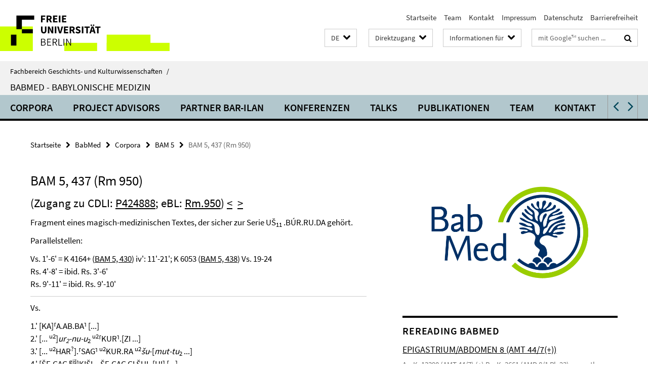

--- FILE ---
content_type: text/html; charset=utf-8
request_url: https://www.geschkult.fu-berlin.de/_inhaltselemente-rd/direktzugang/index.html?comp=direct_access&irq=1
body_size: 989
content:
<!-- BEGIN Fragment default/25092504/direct-access-panel/68336802/1509969658/?171856:86400 -->
<div class="row"><div class="col-m-6 col-l-3"><div class="services-quick-access-caption">Institute</div><a href="https://www.geschkult.fu-berlin.de/e/fmi/index.html" title="Friedrich-Meinecke-Institut (Geschichte)">Friedrich-Meinecke-Institut (Geschichte)</a><a href="https://www.geschkult.fu-berlin.de/e/khi/index.html" title="Kunsthistorisches Institut">Kunsthistorisches Institut</a><a href="https://www.geschkult.fu-berlin.de/e/aegyptologie/index.html" title="Ägyptologisches Seminar">Ägyptologisches Seminar</a><a href="https://www.geschkult.fu-berlin.de/e/altorient/index.html" title="Institut für Altorientalistik">Institut für Altorientalistik</a><a href="https://www.geschkult.fu-berlin.de/e/klassarch/index.html" title="Institut für Klassische Archäologie">Institut für Klassische Archäologie</a><a href="https://www.geschkult.fu-berlin.de/e/praehist/index.html" title="Institut für Prähistorische Archäologie">Institut für Prähistorische Archäologie</a><a href="https://www.geschkult.fu-berlin.de/e/vaa/index.html" title="Institut für Vorderasiatische Archäologie">Institut für Vorderasiatische Archäologie</a><a href="https://www.geschkult.fu-berlin.de/e/iranistik/index.html" title="Institut für Iranistik">Institut für Iranistik</a><a href="https://www.geschkult.fu-berlin.de/e/islamwiss/index.html" title="Institut für Islamwissenschaft">Institut für Islamwissenschaft</a><a href="https://www.geschkult.fu-berlin.de/e/oas/japanologie/index.html" title="Japanologie ">Japanologie </a><a href="https://www.geschkult.fu-berlin.de/e/oas/korea-studien/index.html" title="Koreastudien">Koreastudien</a><a href="https://www.geschkult.fu-berlin.de/e/semiarab/index.html" title="Seminar für Semitistik und Arabistik">Seminar für Semitistik und Arabistik</a><a href="https://www.geschkult.fu-berlin.de/e/oas/sinologie/index.html" title="Sinologie - Chinastudien">Sinologie - Chinastudien</a><a href="https://www.geschkult.fu-berlin.de/e/turkologie/index.html" title="Institut für Turkologie">Institut für Turkologie</a><a href="https://www.geschkult.fu-berlin.de/e/judaistik/index.html" title="Institut für Judaistik">Institut für Judaistik</a><a href="https://www.geschkult.fu-berlin.de/e/kaththeo/index.html" title="Seminar für Katholische Theologie">Seminar für Katholische Theologie</a><a href="https://www.geschkult.fu-berlin.de/e/relwiss/index.html" title="Institut für Religionswissenschaft">Institut für Religionswissenschaft</a></div><div class="col-m-6 col-l-3"><div class="services-quick-access-caption">Studium</div><a href="https://www.geschkult.fu-berlin.de/studium/pruefungsbuero/index.html" title="Prüfungsbüro ">Prüfungsbüro </a><a href="https://www.geschkult.fu-berlin.de/studium/studienbuero/index.html" title="Studienbüro ">Studienbüro </a><a href="https://www.geschkult.fu-berlin.de/studium/promotionsbuero/index.html" title="Promotionsbüro ">Promotionsbüro </a><a href="https://www.geschkult.fu-berlin.de/studium/general/studienangebot/index.html" title="Studienangebot">Studienangebot</a><a href="https://www.geschkult.fu-berlin.de/studium/downloadbereich/index.html" title="Downloadbereich">Downloadbereich</a></div><div class="clearfix visible-m"></div><div class="col-m-6 col-l-3"><div class="services-quick-access-caption">Bibliotheken</div><a href="http://www.fu-berlin.de/sites/campusbib/" title="Campusbibliothek">Campusbibliothek</a><a href="https://www.geschkult.fu-berlin.de/e/fmi/bibliothek/index.html" title="Friedrich-Meinecke-Institut">Friedrich-Meinecke-Institut</a><a href="https://www.geschkult.fu-berlin.de/e/khi/ressourcen/bibliotheken/index.html" title="Kunsthistorisches Institut">Kunsthistorisches Institut</a></div><div class="col-m-6 col-l-3"><div class="services-quick-access-caption">Support</div><a href="https://www.geschkult.fu-berlin.de/service/verwaltung/2023-Flyer-Holzlaube.pdf" title="Standortplan Holzlaube">Standortplan Holzlaube</a><a href="https://www.geschkult.fu-berlin.de/service/verwaltung/2023-Flyer-Koserstr.pdf" title="Standortplan Koserstr. 20">Standortplan Koserstr. 20</a><a href="http://www.geschkult.fu-berlin.de/service/itsupport/index.html" title="IT-Support">IT-Support</a><a href="http://www.geschkult.fu-berlin.de/service/verwaltung/index.html" title="Verwaltung">Verwaltung</a><a href="https://www.geschkult.fu-berlin.de/service/antraegeUndFormulare/index.html" title="Anträge &amp; Formulare">Anträge &amp; Formulare</a></div></div><!-- END Fragment default/25092504/direct-access-panel/68336802/1509969658/?171856:86400 -->


--- FILE ---
content_type: text/html; charset=utf-8
request_url: https://www.geschkult.fu-berlin.de/e/babmed/index.html?comp=navbar&irq=1&pm=0
body_size: 4096
content:
<!-- BEGIN Fragment default/25092504/navbar-wrapper/30452889/1760604229/?075534:1800 -->
<!-- BEGIN Fragment default/25092504/navbar/a65ca49d3fe2e3f2f77ec86a9975e53d053e14e1/?072534:86400 -->
<nav class="main-nav-container no-print nocontent" style="display: none;"><div class="container main-nav-container-inner"><div class="main-nav-scroll-buttons" style="display:none"><div id="main-nav-btn-scroll-left" role="button"><div class="fa fa-angle-left"></div></div><div id="main-nav-btn-scroll-right" role="button"><div class="fa fa-angle-right"></div></div></div><div class="main-nav-toggle"><span class="main-nav-toggle-text">Menü</span><span class="main-nav-toggle-icon"><span class="line"></span><span class="line"></span><span class="line"></span></span></div><ul class="main-nav level-1" id="fub-main-nav"><li class="main-nav-item level-1 has-children" data-index="0" data-menu-item-path="/e/babmed/Corpora" data-menu-shortened="0" id="main-nav-item-Corpora"><a class="main-nav-item-link level-1" href="/e/babmed/Corpora/index.html">Corpora</a><div class="icon-has-children"><div class="fa fa-angle-right"></div><div class="fa fa-angle-down"></div><div class="fa fa-angle-up"></div></div><div class="container main-nav-parent level-2" style="display:none"><a class="main-nav-item-link level-1" href="/e/babmed/Corpora/index.html"><span>Zur Übersichtsseite Corpora</span></a></div><ul class="main-nav level-2"><li class="main-nav-item level-2 " data-menu-item-path="/e/babmed/Corpora/AMT"><a class="main-nav-item-link level-2" href="/e/babmed/Corpora/AMT/index.html">AMT (Teil 1, Tf. 1-50)</a></li><li class="main-nav-item level-2 " data-menu-item-path="/e/babmed/Corpora/AMT-2"><a class="main-nav-item-link level-2" href="/e/babmed/Corpora/AMT-2/index.html">AMT (Teil 2, Tf. 51-107)</a></li><li class="main-nav-item level-2 " data-menu-item-path="/e/babmed/Corpora/BAM"><a class="main-nav-item-link level-2" href="/e/babmed/Corpora/BAM/index.html">BAM 1</a></li><li class="main-nav-item level-2 " data-menu-item-path="/e/babmed/Corpora/BAM-2"><a class="main-nav-item-link level-2" href="/e/babmed/Corpora/BAM-2/index.html">BAM 2</a></li><li class="main-nav-item level-2 " data-menu-item-path="/e/babmed/Corpora/BAM-3"><a class="main-nav-item-link level-2" href="/e/babmed/Corpora/BAM-3/index.html">BAM 3</a></li><li class="main-nav-item level-2 " data-menu-item-path="/e/babmed/Corpora/BAM-4"><a class="main-nav-item-link level-2" href="/e/babmed/Corpora/BAM-4/index.html">BAM 4</a></li><li class="main-nav-item level-2 " data-menu-item-path="/e/babmed/Corpora/BAM-5"><a class="main-nav-item-link level-2" href="/e/babmed/Corpora/BAM-5/index.html">BAM 5</a></li><li class="main-nav-item level-2 " data-menu-item-path="/e/babmed/Corpora/BAM-6"><a class="main-nav-item-link level-2" href="/e/babmed/Corpora/BAM-6/index.html">BAM 6</a></li><li class="main-nav-item level-2 " data-menu-item-path="/e/babmed/Corpora/Diverse"><a class="main-nav-item-link level-2" href="/e/babmed/Corpora/Diverse/index.html">Diverse</a></li><li class="main-nav-item level-2 " data-menu-item-path="/e/babmed/Corpora/Altbabylonisch"><a class="main-nav-item-link level-2" href="/e/babmed/Corpora/Altbabylonisch/index.html">Altbabylonische Medizin</a></li><li class="main-nav-item level-2 " data-menu-item-path="/e/babmed/Corpora/Mittelbabylonisch"><a class="main-nav-item-link level-2" href="/e/babmed/Corpora/Mittelbabylonisch/index.html">MA/MB Medizin</a></li><li class="main-nav-item level-2 " data-menu-item-path="/e/babmed/Corpora/1-Jahrtausend"><a class="main-nav-item-link level-2" href="/e/babmed/Corpora/1-Jahrtausend/index.html">Physiognomie</a></li><li class="main-nav-item level-2 has-children" data-menu-item-path="/e/babmed/Corpora/diagnostic_handbook"><a class="main-nav-item-link level-2" href="/e/babmed/Corpora/diagnostic_handbook/index.html">Diagnostisches Handbuch</a><div class="icon-has-children"><div class="fa fa-angle-right"></div><div class="fa fa-angle-down"></div><div class="fa fa-angle-up"></div></div><ul class="main-nav level-3"><li class="main-nav-item level-3 has-children" data-menu-item-path="/e/babmed/Corpora/diagnostic_handbook/Kapitel-1-_Wenn-der-Beschwoerer-zum-Haus-eines-Kranken-geht_"><a class="main-nav-item-link level-3" href="/e/babmed/Corpora/diagnostic_handbook/Kapitel-1-_Wenn-der-Beschwoerer-zum-Haus-eines-Kranken-geht_/index.html">Kapitel 1 &quot;Wenn der Beschwörer zum Haus eines Kranken geht&quot;</a><div class="icon-has-children"><div class="fa fa-angle-right"></div><div class="fa fa-angle-down"></div><div class="fa fa-angle-up"></div></div><ul class="main-nav level-4"><li class="main-nav-item level-4 " data-menu-item-path="/e/babmed/Corpora/diagnostic_handbook/Kapitel-1-_Wenn-der-Beschwoerer-zum-Haus-eines-Kranken-geht_/01-A-BM-38362"><a class="main-nav-item-link level-4" href="/e/babmed/Corpora/diagnostic_handbook/Kapitel-1-_Wenn-der-Beschwoerer-zum-Haus-eines-Kranken-geht_/01-A-BM-38362/index.html">1 A BM 38362</a></li><li class="main-nav-item level-4 " data-menu-item-path="/e/babmed/Corpora/diagnostic_handbook/Kapitel-1-_Wenn-der-Beschwoerer-zum-Haus-eines-Kranken-geht_/01-B-A_-3439"><a class="main-nav-item-link level-4" href="/e/babmed/Corpora/diagnostic_handbook/Kapitel-1-_Wenn-der-Beschwoerer-zum-Haus-eines-Kranken-geht_/01-B-A_-3439/index.html">1 B A. 3439</a></li><li class="main-nav-item level-4 " data-menu-item-path="/e/babmed/Corpora/diagnostic_handbook/Kapitel-1-_Wenn-der-Beschwoerer-zum-Haus-eines-Kranken-geht_/01-C-IM-77038"><a class="main-nav-item-link level-4" href="/e/babmed/Corpora/diagnostic_handbook/Kapitel-1-_Wenn-der-Beschwoerer-zum-Haus-eines-Kranken-geht_/01-C-IM-77038/index.html">1 C IM 77038</a></li><li class="main-nav-item level-4 " data-menu-item-path="/e/babmed/Corpora/diagnostic_handbook/Kapitel-1-_Wenn-der-Beschwoerer-zum-Haus-eines-Kranken-geht_/01-E-BM-54629_"><a class="main-nav-item-link level-4" href="/e/babmed/Corpora/diagnostic_handbook/Kapitel-1-_Wenn-der-Beschwoerer-zum-Haus-eines-Kranken-geht_/01-E-BM-54629_/index.html">1 E BM 54629+</a></li><li class="main-nav-item level-4 " data-menu-item-path="/e/babmed/Corpora/diagnostic_handbook/Kapitel-1-_Wenn-der-Beschwoerer-zum-Haus-eines-Kranken-geht_/01-F-BM-53683"><a class="main-nav-item-link level-4" href="/e/babmed/Corpora/diagnostic_handbook/Kapitel-1-_Wenn-der-Beschwoerer-zum-Haus-eines-Kranken-geht_/01-F-BM-53683/index.html">1 F BM 53683</a></li><li class="main-nav-item level-4 " data-menu-item-path="/e/babmed/Corpora/diagnostic_handbook/Kapitel-1-_Wenn-der-Beschwoerer-zum-Haus-eines-Kranken-geht_/01-G-VAT-14536"><a class="main-nav-item-link level-4" href="/e/babmed/Corpora/diagnostic_handbook/Kapitel-1-_Wenn-der-Beschwoerer-zum-Haus-eines-Kranken-geht_/01-G-VAT-14536/index.html">1 G VAT 14536</a></li><li class="main-nav-item level-4 " data-menu-item-path="/e/babmed/Corpora/diagnostic_handbook/Kapitel-1-_Wenn-der-Beschwoerer-zum-Haus-eines-Kranken-geht_/01-H-BM-50734"><a class="main-nav-item-link level-4" href="/e/babmed/Corpora/diagnostic_handbook/Kapitel-1-_Wenn-der-Beschwoerer-zum-Haus-eines-Kranken-geht_/01-H-BM-50734/index.html">1 H BM 50734</a></li><li class="main-nav-item level-4 " data-menu-item-path="/e/babmed/Corpora/diagnostic_handbook/Kapitel-1-_Wenn-der-Beschwoerer-zum-Haus-eines-Kranken-geht_/02-A-A_-3439"><a class="main-nav-item-link level-4" href="/e/babmed/Corpora/diagnostic_handbook/Kapitel-1-_Wenn-der-Beschwoerer-zum-Haus-eines-Kranken-geht_/02-A-A_-3439/index.html">2 A A. 3439</a></li><li class="main-nav-item level-4 " data-menu-item-path="/e/babmed/Corpora/diagnostic_handbook/Kapitel-1-_Wenn-der-Beschwoerer-zum-Haus-eines-Kranken-geht_/02-B-BM-76022"><a class="main-nav-item-link level-4" href="/e/babmed/Corpora/diagnostic_handbook/Kapitel-1-_Wenn-der-Beschwoerer-zum-Haus-eines-Kranken-geht_/02-B-BM-76022/index.html">2 B BM 76022</a></li><li class="main-nav-item level-4 " data-menu-item-path="/e/babmed/Corpora/diagnostic_handbook/Kapitel-1-_Wenn-der-Beschwoerer-zum-Haus-eines-Kranken-geht_/02-C-K_-12662_"><a class="main-nav-item-link level-4" href="/e/babmed/Corpora/diagnostic_handbook/Kapitel-1-_Wenn-der-Beschwoerer-zum-Haus-eines-Kranken-geht_/02-C-K_-12662_/index.html">2 C K. 12662+</a></li><li class="main-nav-item level-4 " data-menu-item-path="/e/babmed/Corpora/diagnostic_handbook/Kapitel-1-_Wenn-der-Beschwoerer-zum-Haus-eines-Kranken-geht_/02-D-BM-67330"><a class="main-nav-item-link level-4" href="/e/babmed/Corpora/diagnostic_handbook/Kapitel-1-_Wenn-der-Beschwoerer-zum-Haus-eines-Kranken-geht_/02-D-BM-67330/index.html">2 D BM 67330</a></li><li class="main-nav-item level-4 " data-menu-item-path="/e/babmed/Corpora/diagnostic_handbook/Kapitel-1-_Wenn-der-Beschwoerer-zum-Haus-eines-Kranken-geht_/02-E-BM-68460-_-BM-83011"><a class="main-nav-item-link level-4" href="/e/babmed/Corpora/diagnostic_handbook/Kapitel-1-_Wenn-der-Beschwoerer-zum-Haus-eines-Kranken-geht_/02-E-BM-68460-_-BM-83011/index.html">2 E BM 68460+</a></li><li class="main-nav-item level-4 " data-menu-item-path="/e/babmed/Corpora/diagnostic_handbook/Kapitel-1-_Wenn-der-Beschwoerer-zum-Haus-eines-Kranken-geht_/02-F-BM-54629___"><a class="main-nav-item-link level-4" href="/e/babmed/Corpora/diagnostic_handbook/Kapitel-1-_Wenn-der-Beschwoerer-zum-Haus-eines-Kranken-geht_/02-F-BM-54629___/index.html">2 F BM 54629(+)</a></li><li class="main-nav-item level-4 " data-menu-item-path="/e/babmed/Corpora/diagnostic_handbook/Kapitel-1-_Wenn-der-Beschwoerer-zum-Haus-eines-Kranken-geht_/02-G-BM-50734"><a class="main-nav-item-link level-4" href="/e/babmed/Corpora/diagnostic_handbook/Kapitel-1-_Wenn-der-Beschwoerer-zum-Haus-eines-Kranken-geht_/02-G-BM-50734/index.html">2 G BM 50734</a></li><li class="main-nav-item level-4 " data-menu-item-path="/e/babmed/Corpora/diagnostic_handbook/Kapitel-1-_Wenn-der-Beschwoerer-zum-Haus-eines-Kranken-geht_/02-H-VAT-14560"><a class="main-nav-item-link level-4" href="/e/babmed/Corpora/diagnostic_handbook/Kapitel-1-_Wenn-der-Beschwoerer-zum-Haus-eines-Kranken-geht_/02-H-VAT-14560/index.html">2 H VAT 14560</a></li><li class="main-nav-item level-4 " data-menu-item-path="/e/babmed/Corpora/diagnostic_handbook/Kapitel-1-_Wenn-der-Beschwoerer-zum-Haus-eines-Kranken-geht_/02-I-BM-53683"><a class="main-nav-item-link level-4" href="/e/babmed/Corpora/diagnostic_handbook/Kapitel-1-_Wenn-der-Beschwoerer-zum-Haus-eines-Kranken-geht_/02-I-BM-53683/index.html">2 I BM 53683</a></li><li class="main-nav-item level-4 " data-menu-item-path="/e/babmed/Corpora/diagnostic_handbook/Kapitel-1-_Wenn-der-Beschwoerer-zum-Haus-eines-Kranken-geht_/02-J-VAT-14559"><a class="main-nav-item-link level-4" href="/e/babmed/Corpora/diagnostic_handbook/Kapitel-1-_Wenn-der-Beschwoerer-zum-Haus-eines-Kranken-geht_/02-J-VAT-14559/index.html">2 J VAT 14559</a></li></ul></li><li class="main-nav-item level-3 has-children" data-menu-item-path="/e/babmed/Corpora/diagnostic_handbook/Kapitel-3-_Wenn-er-einen-Tag-lang-krank-ist-und-____-_und-Eintraege__-welche-__besonders_-negativ_-_sind_-_Tfl_-15-25_"><a class="main-nav-item-link level-3" href="/e/babmed/Corpora/diagnostic_handbook/Kapitel-3-_Wenn-er-einen-Tag-lang-krank-ist-und-____-_und-Eintraege__-welche-__besonders_-negativ_-_sind_-_Tfl_-15-25_/index.html">Kapitel 3 &quot;Wenn er einen Tag lang krank ist und ...&quot; (und Einträge), welche &#39;(besonders) negativ&#39; (sind) (Tfl. 15-25)</a><div class="icon-has-children"><div class="fa fa-angle-right"></div><div class="fa fa-angle-down"></div><div class="fa fa-angle-up"></div></div><ul class="main-nav level-4"><li class="main-nav-item level-4 " data-menu-item-path="/e/babmed/Corpora/diagnostic_handbook/Kapitel-3-_Wenn-er-einen-Tag-lang-krank-ist-und-____-_und-Eintraege__-welche-__besonders_-negativ_-_sind_-_Tfl_-15-25_/15-A-K_-12639"><a class="main-nav-item-link level-4" href="/e/babmed/Corpora/diagnostic_handbook/Kapitel-3-_Wenn-er-einen-Tag-lang-krank-ist-und-____-_und-Eintraege__-welche-__besonders_-negativ_-_sind_-_Tfl_-15-25_/15-A-K_-12639/index.html">15 A K. 12639</a></li><li class="main-nav-item level-4 " data-menu-item-path="/e/babmed/Corpora/diagnostic_handbook/Kapitel-3-_Wenn-er-einen-Tag-lang-krank-ist-und-____-_und-Eintraege__-welche-__besonders_-negativ_-_sind_-_Tfl_-15-25_/15-C-K_-12371"><a class="main-nav-item-link level-4" href="/e/babmed/Corpora/diagnostic_handbook/Kapitel-3-_Wenn-er-einen-Tag-lang-krank-ist-und-____-_und-Eintraege__-welche-__besonders_-negativ_-_sind_-_Tfl_-15-25_/15-C-K_-12371/index.html">15 C K. 12371</a></li><li class="main-nav-item level-4 " data-menu-item-path="/e/babmed/Corpora/diagnostic_handbook/Kapitel-3-_Wenn-er-einen-Tag-lang-krank-ist-und-____-_und-Eintraege__-welche-__besonders_-negativ_-_sind_-_Tfl_-15-25_/15-D-VAT-14566"><a class="main-nav-item-link level-4" href="/e/babmed/Corpora/diagnostic_handbook/Kapitel-3-_Wenn-er-einen-Tag-lang-krank-ist-und-____-_und-Eintraege__-welche-__besonders_-negativ_-_sind_-_Tfl_-15-25_/15-D-VAT-14566/index.html">15 D VAT 14566</a></li><li class="main-nav-item level-4 " data-menu-item-path="/e/babmed/Corpora/diagnostic_handbook/Kapitel-3-_Wenn-er-einen-Tag-lang-krank-ist-und-____-_und-Eintraege__-welche-__besonders_-negativ_-_sind_-_Tfl_-15-25_/15-E-VAT-14565"><a class="main-nav-item-link level-4" href="/e/babmed/Corpora/diagnostic_handbook/Kapitel-3-_Wenn-er-einen-Tag-lang-krank-ist-und-____-_und-Eintraege__-welche-__besonders_-negativ_-_sind_-_Tfl_-15-25_/15-E-VAT-14565/index.html">15 E VAT 14565</a></li><li class="main-nav-item level-4 " data-menu-item-path="/e/babmed/Corpora/diagnostic_handbook/Kapitel-3-_Wenn-er-einen-Tag-lang-krank-ist-und-____-_und-Eintraege__-welche-__besonders_-negativ_-_sind_-_Tfl_-15-25_/15-F-K_-8161_"><a class="main-nav-item-link level-4" href="/e/babmed/Corpora/diagnostic_handbook/Kapitel-3-_Wenn-er-einen-Tag-lang-krank-ist-und-____-_und-Eintraege__-welche-__besonders_-negativ_-_sind_-_Tfl_-15-25_/15-F-K_-8161_/index.html">15 F K. 8161 (+) Sm. 1059</a></li><li class="main-nav-item level-4 " data-menu-item-path="/e/babmed/Corpora/diagnostic_handbook/Kapitel-3-_Wenn-er-einen-Tag-lang-krank-ist-und-____-_und-Eintraege__-welche-__besonders_-negativ_-_sind_-_Tfl_-15-25_/16-A-W_-22307_5"><a class="main-nav-item-link level-4" href="/e/babmed/Corpora/diagnostic_handbook/Kapitel-3-_Wenn-er-einen-Tag-lang-krank-ist-und-____-_und-Eintraege__-welche-__besonders_-negativ_-_sind_-_Tfl_-15-25_/16-A-W_-22307_5/index.html">16 A W. 22307,5</a></li><li class="main-nav-item level-4 " data-menu-item-path="/e/babmed/Corpora/diagnostic_handbook/Kapitel-3-_Wenn-er-einen-Tag-lang-krank-ist-und-____-_und-Eintraege__-welche-__besonders_-negativ_-_sind_-_Tfl_-15-25_/16-B-W_-22651"><a class="main-nav-item-link level-4" href="/e/babmed/Corpora/diagnostic_handbook/Kapitel-3-_Wenn-er-einen-Tag-lang-krank-ist-und-____-_und-Eintraege__-welche-__besonders_-negativ_-_sind_-_Tfl_-15-25_/16-B-W_-22651/index.html">16 B W. 22651</a></li><li class="main-nav-item level-4 " data-menu-item-path="/e/babmed/Corpora/diagnostic_handbook/Kapitel-3-_Wenn-er-einen-Tag-lang-krank-ist-und-____-_und-Eintraege__-welche-__besonders_-negativ_-_sind_-_Tfl_-15-25_/16-C-W_-17360d"><a class="main-nav-item-link level-4" href="/e/babmed/Corpora/diagnostic_handbook/Kapitel-3-_Wenn-er-einen-Tag-lang-krank-ist-und-____-_und-Eintraege__-welche-__besonders_-negativ_-_sind_-_Tfl_-15-25_/16-C-W_-17360d/index.html">16 C W. 17360d</a></li><li class="main-nav-item level-4 " data-menu-item-path="/e/babmed/Corpora/diagnostic_handbook/Kapitel-3-_Wenn-er-einen-Tag-lang-krank-ist-und-____-_und-Eintraege__-welche-__besonders_-negativ_-_sind_-_Tfl_-15-25_/16-D-LKU-68a"><a class="main-nav-item-link level-4" href="/e/babmed/Corpora/diagnostic_handbook/Kapitel-3-_Wenn-er-einen-Tag-lang-krank-ist-und-____-_und-Eintraege__-welche-__besonders_-negativ_-_sind_-_Tfl_-15-25_/16-D-LKU-68a/index.html">16 D LKU 68a</a></li><li class="main-nav-item level-4 " data-menu-item-path="/e/babmed/Corpora/diagnostic_handbook/Kapitel-3-_Wenn-er-einen-Tag-lang-krank-ist-und-____-_und-Eintraege__-welche-__besonders_-negativ_-_sind_-_Tfl_-15-25_/16-E-W_-17360t"><a class="main-nav-item-link level-4" href="/e/babmed/Corpora/diagnostic_handbook/Kapitel-3-_Wenn-er-einen-Tag-lang-krank-ist-und-____-_und-Eintraege__-welche-__besonders_-negativ_-_sind_-_Tfl_-15-25_/16-E-W_-17360t/index.html">16 E W. 17360t</a></li><li class="main-nav-item level-4 " data-menu-item-path="/e/babmed/Corpora/diagnostic_handbook/Kapitel-3-_Wenn-er-einen-Tag-lang-krank-ist-und-____-_und-Eintraege__-welche-__besonders_-negativ_-_sind_-_Tfl_-15-25_/16-G-EHE-110"><a class="main-nav-item-link level-4" href="/e/babmed/Corpora/diagnostic_handbook/Kapitel-3-_Wenn-er-einen-Tag-lang-krank-ist-und-____-_und-Eintraege__-welche-__besonders_-negativ_-_sind_-_Tfl_-15-25_/16-G-EHE-110/index.html">16 G EHE 110</a></li><li class="main-nav-item level-4 " data-menu-item-path="/e/babmed/Corpora/diagnostic_handbook/Kapitel-3-_Wenn-er-einen-Tag-lang-krank-ist-und-____-_und-Eintraege__-welche-__besonders_-negativ_-_sind_-_Tfl_-15-25_/16-H-LKU-68b"><a class="main-nav-item-link level-4" href="/e/babmed/Corpora/diagnostic_handbook/Kapitel-3-_Wenn-er-einen-Tag-lang-krank-ist-und-____-_und-Eintraege__-welche-__besonders_-negativ_-_sind_-_Tfl_-15-25_/16-H-LKU-68b/index.html">16 H LKU 68b</a></li><li class="main-nav-item level-4 " data-menu-item-path="/e/babmed/Corpora/diagnostic_handbook/Kapitel-3-_Wenn-er-einen-Tag-lang-krank-ist-und-____-_und-Eintraege__-welche-__besonders_-negativ_-_sind_-_Tfl_-15-25_/16-I-LKU-68c"><a class="main-nav-item-link level-4" href="/e/babmed/Corpora/diagnostic_handbook/Kapitel-3-_Wenn-er-einen-Tag-lang-krank-ist-und-____-_und-Eintraege__-welche-__besonders_-negativ_-_sind_-_Tfl_-15-25_/16-I-LKU-68c/index.html">16 I LKU 68c</a></li><li class="main-nav-item level-4 " data-menu-item-path="/e/babmed/Corpora/diagnostic_handbook/Kapitel-3-_Wenn-er-einen-Tag-lang-krank-ist-und-____-_und-Eintraege__-welche-__besonders_-negativ_-_sind_-_Tfl_-15-25_/17-A-A_-3437"><a class="main-nav-item-link level-4" href="/e/babmed/Corpora/diagnostic_handbook/Kapitel-3-_Wenn-er-einen-Tag-lang-krank-ist-und-____-_und-Eintraege__-welche-__besonders_-negativ_-_sind_-_Tfl_-15-25_/17-A-A_-3437/index.html">17 A A. 3437</a></li><li class="main-nav-item level-4 " data-menu-item-path="/e/babmed/Corpora/diagnostic_handbook/Kapitel-3-_Wenn-er-einen-Tag-lang-krank-ist-und-____-_und-Eintraege__-welche-__besonders_-negativ_-_sind_-_Tfl_-15-25_/17-B-K_-3962-_-K_-12420"><a class="main-nav-item-link level-4" href="/e/babmed/Corpora/diagnostic_handbook/Kapitel-3-_Wenn-er-einen-Tag-lang-krank-ist-und-____-_und-Eintraege__-welche-__besonders_-negativ_-_sind_-_Tfl_-15-25_/17-B-K_-3962-_-K_-12420/index.html">17 B K. 3962 + K. 12420</a></li><li class="main-nav-item level-4 " data-menu-item-path="/e/babmed/Corpora/diagnostic_handbook/Kapitel-3-_Wenn-er-einen-Tag-lang-krank-ist-und-____-_und-Eintraege__-welche-__besonders_-negativ_-_sind_-_Tfl_-15-25_/17-C-K_-12624"><a class="main-nav-item-link level-4" href="/e/babmed/Corpora/diagnostic_handbook/Kapitel-3-_Wenn-er-einen-Tag-lang-krank-ist-und-____-_und-Eintraege__-welche-__besonders_-negativ_-_sind_-_Tfl_-15-25_/17-C-K_-12624/index.html">17 C K. 12624</a></li><li class="main-nav-item level-4 " data-menu-item-path="/e/babmed/Corpora/diagnostic_handbook/Kapitel-3-_Wenn-er-einen-Tag-lang-krank-ist-und-____-_und-Eintraege__-welche-__besonders_-negativ_-_sind_-_Tfl_-15-25_/17-D-LKU-66"><a class="main-nav-item-link level-4" href="/e/babmed/Corpora/diagnostic_handbook/Kapitel-3-_Wenn-er-einen-Tag-lang-krank-ist-und-____-_und-Eintraege__-welche-__besonders_-negativ_-_sind_-_Tfl_-15-25_/17-D-LKU-66/index.html">17 D LKU 66</a></li><li class="main-nav-item level-4 " data-menu-item-path="/e/babmed/Corpora/diagnostic_handbook/Kapitel-3-_Wenn-er-einen-Tag-lang-krank-ist-und-____-_und-Eintraege__-welche-__besonders_-negativ_-_sind_-_Tfl_-15-25_/17-E-K_-3706_"><a class="main-nav-item-link level-4" href="/e/babmed/Corpora/diagnostic_handbook/Kapitel-3-_Wenn-er-einen-Tag-lang-krank-ist-und-____-_und-Eintraege__-welche-__besonders_-negativ_-_sind_-_Tfl_-15-25_/17-E-K_-3706_/index.html">17 E K. 3706+</a></li><li class="main-nav-item level-4 " data-menu-item-path="/e/babmed/Corpora/diagnostic_handbook/Kapitel-3-_Wenn-er-einen-Tag-lang-krank-ist-und-____-_und-Eintraege__-welche-__besonders_-negativ_-_sind_-_Tfl_-15-25_/17-F-LKU-67"><a class="main-nav-item-link level-4" href="/e/babmed/Corpora/diagnostic_handbook/Kapitel-3-_Wenn-er-einen-Tag-lang-krank-ist-und-____-_und-Eintraege__-welche-__besonders_-negativ_-_sind_-_Tfl_-15-25_/17-F-LKU-67/index.html">17 F LKU 67</a></li><li class="main-nav-item level-4 " data-menu-item-path="/e/babmed/Corpora/diagnostic_handbook/Kapitel-3-_Wenn-er-einen-Tag-lang-krank-ist-und-____-_und-Eintraege__-welche-__besonders_-negativ_-_sind_-_Tfl_-15-25_/17-G-W_-17360y"><a class="main-nav-item-link level-4" href="/e/babmed/Corpora/diagnostic_handbook/Kapitel-3-_Wenn-er-einen-Tag-lang-krank-ist-und-____-_und-Eintraege__-welche-__besonders_-negativ_-_sind_-_Tfl_-15-25_/17-G-W_-17360y/index.html">17 G W. 17360y</a></li><li class="main-nav-item level-4 " data-menu-item-path="/e/babmed/Corpora/diagnostic_handbook/Kapitel-3-_Wenn-er-einen-Tag-lang-krank-ist-und-____-_und-Eintraege__-welche-__besonders_-negativ_-_sind_-_Tfl_-15-25_/17-H-VAT-14562"><a class="main-nav-item-link level-4" href="/e/babmed/Corpora/diagnostic_handbook/Kapitel-3-_Wenn-er-einen-Tag-lang-krank-ist-und-____-_und-Eintraege__-welche-__besonders_-negativ_-_sind_-_Tfl_-15-25_/17-H-VAT-14562/index.html">17 H VAT 14562</a></li><li class="main-nav-item level-4 " data-menu-item-path="/e/babmed/Corpora/diagnostic_handbook/Kapitel-3-_Wenn-er-einen-Tag-lang-krank-ist-und-____-_und-Eintraege__-welche-__besonders_-negativ_-_sind_-_Tfl_-15-25_/18-A-K_-2536_"><a class="main-nav-item-link level-4" href="/e/babmed/Corpora/diagnostic_handbook/Kapitel-3-_Wenn-er-einen-Tag-lang-krank-ist-und-____-_und-Eintraege__-welche-__besonders_-negativ_-_sind_-_Tfl_-15-25_/18-A-K_-2536_/index.html">18 A K. 2536+</a></li><li class="main-nav-item level-4 " data-menu-item-path="/e/babmed/Corpora/diagnostic_handbook/Kapitel-3-_Wenn-er-einen-Tag-lang-krank-ist-und-____-_und-Eintraege__-welche-__besonders_-negativ_-_sind_-_Tfl_-15-25_/19_20-A-VAT-14555-_-W_-17360l-_-W_17360z"><a class="main-nav-item-link level-4" href="/e/babmed/Corpora/diagnostic_handbook/Kapitel-3-_Wenn-er-einen-Tag-lang-krank-ist-und-____-_und-Eintraege__-welche-__besonders_-negativ_-_sind_-_Tfl_-15-25_/19_20-A-VAT-14555-_-W_-17360l-_-W_17360z/index.html">19/20 A VAT 14555 + W. 17360l + W.17360z</a></li><li class="main-nav-item level-4 " data-menu-item-path="/e/babmed/Corpora/diagnostic_handbook/Kapitel-3-_Wenn-er-einen-Tag-lang-krank-ist-und-____-_und-Eintraege__-welche-__besonders_-negativ_-_sind_-_Tfl_-15-25_/19_20-B-K_-6422-_-K_-9455"><a class="main-nav-item-link level-4" href="/e/babmed/Corpora/diagnostic_handbook/Kapitel-3-_Wenn-er-einen-Tag-lang-krank-ist-und-____-_und-Eintraege__-welche-__besonders_-negativ_-_sind_-_Tfl_-15-25_/19_20-B-K_-6422-_-K_-9455/index.html">19/20 B K. 6422 + K. 9455</a></li><li class="main-nav-item level-4 " data-menu-item-path="/e/babmed/Corpora/diagnostic_handbook/Kapitel-3-_Wenn-er-einen-Tag-lang-krank-ist-und-____-_und-Eintraege__-welche-__besonders_-negativ_-_sind_-_Tfl_-15-25_/19_20-C-K_-5860-_-K_-6717"><a class="main-nav-item-link level-4" href="/e/babmed/Corpora/diagnostic_handbook/Kapitel-3-_Wenn-er-einen-Tag-lang-krank-ist-und-____-_und-Eintraege__-welche-__besonders_-negativ_-_sind_-_Tfl_-15-25_/19_20-C-K_-5860-_-K_-6717/index.html">19/20 C K. 5860 + K. 6717</a></li><li class="main-nav-item level-4 " data-menu-item-path="/e/babmed/Corpora/diagnostic_handbook/Kapitel-3-_Wenn-er-einen-Tag-lang-krank-ist-und-____-_und-Eintraege__-welche-__besonders_-negativ_-_sind_-_Tfl_-15-25_/19_20-D-K_-7009-_-BM-30011"><a class="main-nav-item-link level-4" href="/e/babmed/Corpora/diagnostic_handbook/Kapitel-3-_Wenn-er-einen-Tag-lang-krank-ist-und-____-_und-Eintraege__-welche-__besonders_-negativ_-_sind_-_Tfl_-15-25_/19_20-D-K_-7009-_-BM-30011/index.html">19/20 D K. 7009 + BM 30011</a></li><li class="main-nav-item level-4 " data-menu-item-path="/e/babmed/Corpora/diagnostic_handbook/Kapitel-3-_Wenn-er-einen-Tag-lang-krank-ist-und-____-_und-Eintraege__-welche-__besonders_-negativ_-_sind_-_Tfl_-15-25_/19_20-E-K_-2274-_-K_-6284-_-K_-7940-_-K_-9134-_-K_-11780"><a class="main-nav-item-link level-4" href="/e/babmed/Corpora/diagnostic_handbook/Kapitel-3-_Wenn-er-einen-Tag-lang-krank-ist-und-____-_und-Eintraege__-welche-__besonders_-negativ_-_sind_-_Tfl_-15-25_/19_20-E-K_-2274-_-K_-6284-_-K_-7940-_-K_-9134-_-K_-11780/index.html">19/20 E K. 2274 + K. 6284 + K. 7940 + K. 9134 + K. 11780</a></li><li class="main-nav-item level-4 " data-menu-item-path="/e/babmed/Corpora/diagnostic_handbook/Kapitel-3-_Wenn-er-einen-Tag-lang-krank-ist-und-____-_und-Eintraege__-welche-__besonders_-negativ_-_sind_-_Tfl_-15-25_/19_20-F-W_-17360v"><a class="main-nav-item-link level-4" href="/e/babmed/Corpora/diagnostic_handbook/Kapitel-3-_Wenn-er-einen-Tag-lang-krank-ist-und-____-_und-Eintraege__-welche-__besonders_-negativ_-_sind_-_Tfl_-15-25_/19_20-F-W_-17360v/index.html">19/20 F W. 17360v</a></li><li class="main-nav-item level-4 " data-menu-item-path="/e/babmed/Corpora/diagnostic_handbook/Kapitel-3-_Wenn-er-einen-Tag-lang-krank-ist-und-____-_und-Eintraege__-welche-__besonders_-negativ_-_sind_-_Tfl_-15-25_/19_20-G-VAT-14556"><a class="main-nav-item-link level-4" href="/e/babmed/Corpora/diagnostic_handbook/Kapitel-3-_Wenn-er-einen-Tag-lang-krank-ist-und-____-_und-Eintraege__-welche-__besonders_-negativ_-_sind_-_Tfl_-15-25_/19_20-G-VAT-14556/index.html">19/20 G VAT 14556</a></li><li class="main-nav-item level-4 " data-menu-item-path="/e/babmed/Corpora/diagnostic_handbook/Kapitel-3-_Wenn-er-einen-Tag-lang-krank-ist-und-____-_und-Eintraege__-welche-__besonders_-negativ_-_sind_-_Tfl_-15-25_/21-A-LKU-78"><a class="main-nav-item-link level-4" href="/e/babmed/Corpora/diagnostic_handbook/Kapitel-3-_Wenn-er-einen-Tag-lang-krank-ist-und-____-_und-Eintraege__-welche-__besonders_-negativ_-_sind_-_Tfl_-15-25_/21-A-LKU-78/index.html">21 A LKU 78</a></li><li class="main-nav-item level-4 " data-menu-item-path="/e/babmed/Corpora/diagnostic_handbook/Kapitel-3-_Wenn-er-einen-Tag-lang-krank-ist-und-____-_und-Eintraege__-welche-__besonders_-negativ_-_sind_-_Tfl_-15-25_/22-A-AO-6678"><a class="main-nav-item-link level-4" href="/e/babmed/Corpora/diagnostic_handbook/Kapitel-3-_Wenn-er-einen-Tag-lang-krank-ist-und-____-_und-Eintraege__-welche-__besonders_-negativ_-_sind_-_Tfl_-15-25_/22-A-AO-6678/index.html">22 A AO 6678</a></li><li class="main-nav-item level-4 " data-menu-item-path="/e/babmed/Corpora/diagnostic_handbook/Kapitel-3-_Wenn-er-einen-Tag-lang-krank-ist-und-____-_und-Eintraege__-welche-__besonders_-negativ_-_sind_-_Tfl_-15-25_/22-B-K_-2603"><a class="main-nav-item-link level-4" href="/e/babmed/Corpora/diagnostic_handbook/Kapitel-3-_Wenn-er-einen-Tag-lang-krank-ist-und-____-_und-Eintraege__-welche-__besonders_-negativ_-_sind_-_Tfl_-15-25_/22-B-K_-2603/index.html">22 B K. 2603</a></li><li class="main-nav-item level-4 " data-menu-item-path="/e/babmed/Corpora/diagnostic_handbook/Kapitel-3-_Wenn-er-einen-Tag-lang-krank-ist-und-____-_und-Eintraege__-welche-__besonders_-negativ_-_sind_-_Tfl_-15-25_/22-C-K_-2203_"><a class="main-nav-item-link level-4" href="/e/babmed/Corpora/diagnostic_handbook/Kapitel-3-_Wenn-er-einen-Tag-lang-krank-ist-und-____-_und-Eintraege__-welche-__besonders_-negativ_-_sind_-_Tfl_-15-25_/22-C-K_-2203_/index.html">22 C K. 2203+</a></li><li class="main-nav-item level-4 " data-menu-item-path="/e/babmed/Corpora/diagnostic_handbook/Kapitel-3-_Wenn-er-einen-Tag-lang-krank-ist-und-____-_und-Eintraege__-welche-__besonders_-negativ_-_sind_-_Tfl_-15-25_/22-D-BM-68023-_-BM-68040"><a class="main-nav-item-link level-4" href="/e/babmed/Corpora/diagnostic_handbook/Kapitel-3-_Wenn-er-einen-Tag-lang-krank-ist-und-____-_und-Eintraege__-welche-__besonders_-negativ_-_sind_-_Tfl_-15-25_/22-D-BM-68023-_-BM-68040/index.html">22 D BM 68023 + BM 68040</a></li><li class="main-nav-item level-4 " data-menu-item-path="/e/babmed/Corpora/diagnostic_handbook/Kapitel-3-_Wenn-er-einen-Tag-lang-krank-ist-und-____-_und-Eintraege__-welche-__besonders_-negativ_-_sind_-_Tfl_-15-25_/22-E-K_-3700_"><a class="main-nav-item-link level-4" href="/e/babmed/Corpora/diagnostic_handbook/Kapitel-3-_Wenn-er-einen-Tag-lang-krank-ist-und-____-_und-Eintraege__-welche-__besonders_-negativ_-_sind_-_Tfl_-15-25_/22-E-K_-3700_/index.html">22 E K. 3700+</a></li><li class="main-nav-item level-4 " data-menu-item-path="/e/babmed/Corpora/diagnostic_handbook/Kapitel-3-_Wenn-er-einen-Tag-lang-krank-ist-und-____-_und-Eintraege__-welche-__besonders_-negativ_-_sind_-_Tfl_-15-25_/23-A-VAT-14539"><a class="main-nav-item-link level-4" href="/e/babmed/Corpora/diagnostic_handbook/Kapitel-3-_Wenn-er-einen-Tag-lang-krank-ist-und-____-_und-Eintraege__-welche-__besonders_-negativ_-_sind_-_Tfl_-15-25_/23-A-VAT-14539/index.html">23 A VAT 14539</a></li><li class="main-nav-item level-4 " data-menu-item-path="/e/babmed/Corpora/diagnostic_handbook/Kapitel-3-_Wenn-er-einen-Tag-lang-krank-ist-und-____-_und-Eintraege__-welche-__besonders_-negativ_-_sind_-_Tfl_-15-25_/23-B-BM-40363"><a class="main-nav-item-link level-4" href="/e/babmed/Corpora/diagnostic_handbook/Kapitel-3-_Wenn-er-einen-Tag-lang-krank-ist-und-____-_und-Eintraege__-welche-__besonders_-negativ_-_sind_-_Tfl_-15-25_/23-B-BM-40363/index.html">23 B BM 40363</a></li><li class="main-nav-item level-4 " data-menu-item-path="/e/babmed/Corpora/diagnostic_handbook/Kapitel-3-_Wenn-er-einen-Tag-lang-krank-ist-und-____-_und-Eintraege__-welche-__besonders_-negativ_-_sind_-_Tfl_-15-25_/23-C-BM-35859"><a class="main-nav-item-link level-4" href="/e/babmed/Corpora/diagnostic_handbook/Kapitel-3-_Wenn-er-einen-Tag-lang-krank-ist-und-____-_und-Eintraege__-welche-__besonders_-negativ_-_sind_-_Tfl_-15-25_/23-C-BM-35859/index.html">23 C BM 35859</a></li><li class="main-nav-item level-4 " data-menu-item-path="/e/babmed/Corpora/diagnostic_handbook/Kapitel-3-_Wenn-er-einen-Tag-lang-krank-ist-und-____-_und-Eintraege__-welche-__besonders_-negativ_-_sind_-_Tfl_-15-25_/15-B-A_-3440"><a class="main-nav-item-link level-4" href="/e/babmed/Corpora/diagnostic_handbook/Kapitel-3-_Wenn-er-einen-Tag-lang-krank-ist-und-____-_und-Eintraege__-welche-__besonders_-negativ_-_sind_-_Tfl_-15-25_/15-B-A_-3440/index.html">B A. 3440</a></li></ul></li><li class="main-nav-item level-3 has-children" data-menu-item-path="/e/babmed/Corpora/diagnostic_handbook/Kapitel-4-_Wenn-_Fallen_-ihn-befaellt_"><a class="main-nav-item-link level-3" href="/e/babmed/Corpora/diagnostic_handbook/Kapitel-4-_Wenn-_Fallen_-ihn-befaellt_/index.html">Kapitel 4 &quot;Wenn &#39;Fallen&#39; ihn befällt&quot;</a><div class="icon-has-children"><div class="fa fa-angle-right"></div><div class="fa fa-angle-down"></div><div class="fa fa-angle-up"></div></div><ul class="main-nav level-4"><li class="main-nav-item level-4 " data-menu-item-path="/e/babmed/Corpora/diagnostic_handbook/Kapitel-4-_Wenn-_Fallen_-ihn-befaellt_/26-A-STT-91-_A_-_-STT-287-_A2_"><a class="main-nav-item-link level-4" href="/e/babmed/Corpora/diagnostic_handbook/Kapitel-4-_Wenn-_Fallen_-ihn-befaellt_/26-A-STT-91-_A_-_-STT-287-_A2_/index.html">26 A STT 91 (A) + STT 287 (A2)</a></li><li class="main-nav-item level-4 " data-menu-item-path="/e/babmed/Corpora/diagnostic_handbook/Kapitel-4-_Wenn-_Fallen_-ihn-befaellt_/26-B-BM-47753"><a class="main-nav-item-link level-4" href="/e/babmed/Corpora/diagnostic_handbook/Kapitel-4-_Wenn-_Fallen_-ihn-befaellt_/26-B-BM-47753/index.html">26 B BM 47753</a></li><li class="main-nav-item level-4 " data-menu-item-path="/e/babmed/Corpora/diagnostic_handbook/Kapitel-4-_Wenn-_Fallen_-ihn-befaellt_/27-A-AO-6680"><a class="main-nav-item-link level-4" href="/e/babmed/Corpora/diagnostic_handbook/Kapitel-4-_Wenn-_Fallen_-ihn-befaellt_/27-A-AO-6680/index.html">27 A AO 6680</a></li><li class="main-nav-item level-4 " data-menu-item-path="/e/babmed/Corpora/diagnostic_handbook/Kapitel-4-_Wenn-_Fallen_-ihn-befaellt_/27-B-A_-3441"><a class="main-nav-item-link level-4" href="/e/babmed/Corpora/diagnostic_handbook/Kapitel-4-_Wenn-_Fallen_-ihn-befaellt_/27-B-A_-3441/index.html">27 B A. 3441</a></li><li class="main-nav-item level-4 " data-menu-item-path="/e/babmed/Corpora/diagnostic_handbook/Kapitel-4-_Wenn-_Fallen_-ihn-befaellt_/27-C-W_-22743_1"><a class="main-nav-item-link level-4" href="/e/babmed/Corpora/diagnostic_handbook/Kapitel-4-_Wenn-_Fallen_-ihn-befaellt_/27-C-W_-22743_1/index.html">27 C W. 22743/1</a></li><li class="main-nav-item level-4 " data-menu-item-path="/e/babmed/Corpora/diagnostic_handbook/Kapitel-4-_Wenn-_Fallen_-ihn-befaellt_/28-A-AO-6680"><a class="main-nav-item-link level-4" href="/e/babmed/Corpora/diagnostic_handbook/Kapitel-4-_Wenn-_Fallen_-ihn-befaellt_/28-A-AO-6680/index.html">28 A AO 6680</a></li><li class="main-nav-item level-4 " data-menu-item-path="/e/babmed/Corpora/diagnostic_handbook/Kapitel-4-_Wenn-_Fallen_-ihn-befaellt_/28-B-A_-3441"><a class="main-nav-item-link level-4" href="/e/babmed/Corpora/diagnostic_handbook/Kapitel-4-_Wenn-_Fallen_-ihn-befaellt_/28-B-A_-3441/index.html">28 B A. 3441</a></li><li class="main-nav-item level-4 " data-menu-item-path="/e/babmed/Corpora/diagnostic_handbook/Kapitel-4-_Wenn-_Fallen_-ihn-befaellt_/28-C-W_-22743_1"><a class="main-nav-item-link level-4" href="/e/babmed/Corpora/diagnostic_handbook/Kapitel-4-_Wenn-_Fallen_-ihn-befaellt_/28-C-W_-22743_1/index.html">28 C W. 22743/1</a></li><li class="main-nav-item level-4 " data-menu-item-path="/e/babmed/Corpora/diagnostic_handbook/Kapitel-4-_Wenn-_Fallen_-ihn-befaellt_/28-D-ND-4405_58"><a class="main-nav-item-link level-4" href="/e/babmed/Corpora/diagnostic_handbook/Kapitel-4-_Wenn-_Fallen_-ihn-befaellt_/28-D-ND-4405_58/index.html">28 D ND 4405/58</a></li><li class="main-nav-item level-4 " data-menu-item-path="/e/babmed/Corpora/diagnostic_handbook/Kapitel-4-_Wenn-_Fallen_-ihn-befaellt_/29-A-BM-42310_"><a class="main-nav-item-link level-4" href="/e/babmed/Corpora/diagnostic_handbook/Kapitel-4-_Wenn-_Fallen_-ihn-befaellt_/29-A-BM-42310_/index.html">29 A BM 42310+</a></li><li class="main-nav-item level-4 " data-menu-item-path="/e/babmed/Corpora/diagnostic_handbook/Kapitel-4-_Wenn-_Fallen_-ihn-befaellt_/29-B-BM-46563"><a class="main-nav-item-link level-4" href="/e/babmed/Corpora/diagnostic_handbook/Kapitel-4-_Wenn-_Fallen_-ihn-befaellt_/29-B-BM-46563/index.html">29 B BM 46563</a></li><li class="main-nav-item level-4 " data-menu-item-path="/e/babmed/Corpora/diagnostic_handbook/Kapitel-4-_Wenn-_Fallen_-ihn-befaellt_/29-D-VAT-14596"><a class="main-nav-item-link level-4" href="/e/babmed/Corpora/diagnostic_handbook/Kapitel-4-_Wenn-_Fallen_-ihn-befaellt_/29-D-VAT-14596/index.html">29 D VAT 14596</a></li><li class="main-nav-item level-4 " data-menu-item-path="/e/babmed/Corpora/diagnostic_handbook/Kapitel-4-_Wenn-_Fallen_-ihn-befaellt_/30-A-VAT-14538"><a class="main-nav-item-link level-4" href="/e/babmed/Corpora/diagnostic_handbook/Kapitel-4-_Wenn-_Fallen_-ihn-befaellt_/30-A-VAT-14538/index.html">30 A VAT 14538</a></li><li class="main-nav-item level-4 " data-menu-item-path="/e/babmed/Corpora/diagnostic_handbook/Kapitel-4-_Wenn-_Fallen_-ihn-befaellt_/30-B-BM-33399"><a class="main-nav-item-link level-4" href="/e/babmed/Corpora/diagnostic_handbook/Kapitel-4-_Wenn-_Fallen_-ihn-befaellt_/30-B-BM-33399/index.html">30 B BM 33399</a></li></ul></li><li class="main-nav-item level-3 has-children" data-menu-item-path="/e/babmed/Corpora/diagnostic_handbook/Kapitel-5-_Wenn-Sonnenlicht-ihn-verbrannt-hat_"><a class="main-nav-item-link level-3" href="/e/babmed/Corpora/diagnostic_handbook/Kapitel-5-_Wenn-Sonnenlicht-ihn-verbrannt-hat_/index.html">Kapitel 5 &quot;Wenn Sonnenlicht ihn verbrannt hat&quot;</a><div class="icon-has-children"><div class="fa fa-angle-right"></div><div class="fa fa-angle-down"></div><div class="fa fa-angle-up"></div></div><ul class="main-nav level-4"><li class="main-nav-item level-4 " data-menu-item-path="/e/babmed/Corpora/diagnostic_handbook/Kapitel-5-_Wenn-Sonnenlicht-ihn-verbrannt-hat_/31-A-BM-38530"><a class="main-nav-item-link level-4" href="/e/babmed/Corpora/diagnostic_handbook/Kapitel-5-_Wenn-Sonnenlicht-ihn-verbrannt-hat_/31-A-BM-38530/index.html">31 A BM 38530</a></li><li class="main-nav-item level-4 " data-menu-item-path="/e/babmed/Corpora/diagnostic_handbook/Kapitel-5-_Wenn-Sonnenlicht-ihn-verbrannt-hat_/31-B-IM-44568"><a class="main-nav-item-link level-4" href="/e/babmed/Corpora/diagnostic_handbook/Kapitel-5-_Wenn-Sonnenlicht-ihn-verbrannt-hat_/31-B-IM-44568/index.html">31 B IM 44568</a></li><li class="main-nav-item level-4 " data-menu-item-path="/e/babmed/Corpora/diagnostic_handbook/Kapitel-5-_Wenn-Sonnenlicht-ihn-verbrannt-hat_/33-A-W_-23292"><a class="main-nav-item-link level-4" href="/e/babmed/Corpora/diagnostic_handbook/Kapitel-5-_Wenn-Sonnenlicht-ihn-verbrannt-hat_/33-A-W_-23292/index.html">33 A W. 23292</a></li><li class="main-nav-item level-4 " data-menu-item-path="/e/babmed/Corpora/diagnostic_handbook/Kapitel-5-_Wenn-Sonnenlicht-ihn-verbrannt-hat_/33-B-BM-121082"><a class="main-nav-item-link level-4" href="/e/babmed/Corpora/diagnostic_handbook/Kapitel-5-_Wenn-Sonnenlicht-ihn-verbrannt-hat_/33-B-BM-121082/index.html">33 B BM 121082</a></li><li class="main-nav-item level-4 " data-menu-item-path="/e/babmed/Corpora/diagnostic_handbook/Kapitel-5-_Wenn-Sonnenlicht-ihn-verbrannt-hat_/34-A-BM-33357"><a class="main-nav-item-link level-4" href="/e/babmed/Corpora/diagnostic_handbook/Kapitel-5-_Wenn-Sonnenlicht-ihn-verbrannt-hat_/34-A-BM-33357/index.html">34 A BM 33357</a></li></ul></li><li class="main-nav-item level-3 has-children" data-menu-item-path="/e/babmed/Corpora/diagnostic_handbook/Kapitel-6-_Wenn-eine-fruchtbare-Frau-schwanger-ist-und-ihre-Stirn-fahl-_woertl__-gruen-gelb_-ist_"><a class="main-nav-item-link level-3" href="/e/babmed/Corpora/diagnostic_handbook/Kapitel-6-_Wenn-eine-fruchtbare-Frau-schwanger-ist-und-ihre-Stirn-fahl-_woertl__-gruen-gelb_-ist_/index.html">Kapitel 6 &quot;Wenn eine fruchtbare Frau schwanger ist und ihre Stirn fahl (wörtl.: grün-gelb) ist&quot;</a><div class="icon-has-children"><div class="fa fa-angle-right"></div><div class="fa fa-angle-down"></div><div class="fa fa-angle-up"></div></div><ul class="main-nav level-4"><li class="main-nav-item level-4 " data-menu-item-path="/e/babmed/Corpora/diagnostic_handbook/Kapitel-6-_Wenn-eine-fruchtbare-Frau-schwanger-ist-und-ihre-Stirn-fahl-_woertl__-gruen-gelb_-ist_/36-A-BM-92694"><a class="main-nav-item-link level-4" href="/e/babmed/Corpora/diagnostic_handbook/Kapitel-6-_Wenn-eine-fruchtbare-Frau-schwanger-ist-und-ihre-Stirn-fahl-_woertl__-gruen-gelb_-ist_/36-A-BM-92694/index.html">36 A BM 92694</a></li><li class="main-nav-item level-4 " data-menu-item-path="/e/babmed/Corpora/diagnostic_handbook/Kapitel-6-_Wenn-eine-fruchtbare-Frau-schwanger-ist-und-ihre-Stirn-fahl-_woertl__-gruen-gelb_-ist_/36-B-BM-65450-_-BM-76497"><a class="main-nav-item-link level-4" href="/e/babmed/Corpora/diagnostic_handbook/Kapitel-6-_Wenn-eine-fruchtbare-Frau-schwanger-ist-und-ihre-Stirn-fahl-_woertl__-gruen-gelb_-ist_/36-B-BM-65450-_-BM-76497/index.html">36 B BM 65450 + BM 76497</a></li><li class="main-nav-item level-4 " data-menu-item-path="/e/babmed/Corpora/diagnostic_handbook/Kapitel-6-_Wenn-eine-fruchtbare-Frau-schwanger-ist-und-ihre-Stirn-fahl-_woertl__-gruen-gelb_-ist_/36-C-W_-17360f"><a class="main-nav-item-link level-4" href="/e/babmed/Corpora/diagnostic_handbook/Kapitel-6-_Wenn-eine-fruchtbare-Frau-schwanger-ist-und-ihre-Stirn-fahl-_woertl__-gruen-gelb_-ist_/36-C-W_-17360f/index.html">36 C W. 17360f</a></li><li class="main-nav-item level-4 " data-menu-item-path="/e/babmed/Corpora/diagnostic_handbook/Kapitel-6-_Wenn-eine-fruchtbare-Frau-schwanger-ist-und-ihre-Stirn-fahl-_woertl__-gruen-gelb_-ist_/36-D-K_-7071"><a class="main-nav-item-link level-4" href="/e/babmed/Corpora/diagnostic_handbook/Kapitel-6-_Wenn-eine-fruchtbare-Frau-schwanger-ist-und-ihre-Stirn-fahl-_woertl__-gruen-gelb_-ist_/36-D-K_-7071/index.html">36 D K. 7071</a></li><li class="main-nav-item level-4 " data-menu-item-path="/e/babmed/Corpora/diagnostic_handbook/Kapitel-6-_Wenn-eine-fruchtbare-Frau-schwanger-ist-und-ihre-Stirn-fahl-_woertl__-gruen-gelb_-ist_/37-A-A_-3438"><a class="main-nav-item-link level-4" href="/e/babmed/Corpora/diagnostic_handbook/Kapitel-6-_Wenn-eine-fruchtbare-Frau-schwanger-ist-und-ihre-Stirn-fahl-_woertl__-gruen-gelb_-ist_/37-A-A_-3438/index.html">37 A A. 3438</a></li><li class="main-nav-item level-4 " data-menu-item-path="/e/babmed/Corpora/diagnostic_handbook/Kapitel-6-_Wenn-eine-fruchtbare-Frau-schwanger-ist-und-ihre-Stirn-fahl-_woertl__-gruen-gelb_-ist_/37-B-W_-17360q"><a class="main-nav-item-link level-4" href="/e/babmed/Corpora/diagnostic_handbook/Kapitel-6-_Wenn-eine-fruchtbare-Frau-schwanger-ist-und-ihre-Stirn-fahl-_woertl__-gruen-gelb_-ist_/37-B-W_-17360q/index.html">37 B W. 17360q</a></li><li class="main-nav-item level-4 " data-menu-item-path="/e/babmed/Corpora/diagnostic_handbook/Kapitel-6-_Wenn-eine-fruchtbare-Frau-schwanger-ist-und-ihre-Stirn-fahl-_woertl__-gruen-gelb_-ist_/40-A-BM-92690"><a class="main-nav-item-link level-4" href="/e/babmed/Corpora/diagnostic_handbook/Kapitel-6-_Wenn-eine-fruchtbare-Frau-schwanger-ist-und-ihre-Stirn-fahl-_woertl__-gruen-gelb_-ist_/40-A-BM-92690/index.html">40 A BM 92690</a></li><li class="main-nav-item level-4 " data-menu-item-path="/e/babmed/Corpora/diagnostic_handbook/Kapitel-6-_Wenn-eine-fruchtbare-Frau-schwanger-ist-und-ihre-Stirn-fahl-_woertl__-gruen-gelb_-ist_/40-B-BM-46228"><a class="main-nav-item-link level-4" href="/e/babmed/Corpora/diagnostic_handbook/Kapitel-6-_Wenn-eine-fruchtbare-Frau-schwanger-ist-und-ihre-Stirn-fahl-_woertl__-gruen-gelb_-ist_/40-B-BM-46228/index.html">40 B BM 46228</a></li><li class="main-nav-item level-4 " data-menu-item-path="/e/babmed/Corpora/diagnostic_handbook/Kapitel-6-_Wenn-eine-fruchtbare-Frau-schwanger-ist-und-ihre-Stirn-fahl-_woertl__-gruen-gelb_-ist_/40-C-VAT-14563"><a class="main-nav-item-link level-4" href="/e/babmed/Corpora/diagnostic_handbook/Kapitel-6-_Wenn-eine-fruchtbare-Frau-schwanger-ist-und-ihre-Stirn-fahl-_woertl__-gruen-gelb_-ist_/40-C-VAT-14563/index.html">40 C VAT 14563</a></li><li class="main-nav-item level-4 " data-menu-item-path="/e/babmed/Corpora/diagnostic_handbook/Kapitel-6-_Wenn-eine-fruchtbare-Frau-schwanger-ist-und-ihre-Stirn-fahl-_woertl__-gruen-gelb_-ist_/40-D-VAT-14549"><a class="main-nav-item-link level-4" href="/e/babmed/Corpora/diagnostic_handbook/Kapitel-6-_Wenn-eine-fruchtbare-Frau-schwanger-ist-und-ihre-Stirn-fahl-_woertl__-gruen-gelb_-ist_/40-D-VAT-14549/index.html">40 D VAT 14549</a></li></ul></li></ul></li><li class="main-nav-item level-2 " data-menu-item-path="/e/babmed/Corpora/Goettertypen-and-related-texts"><a class="main-nav-item-link level-2" href="/e/babmed/Corpora/Goettertypen-and-related-texts/index.html">Göttertypen-Texte</a></li></ul></li><li class="main-nav-item level-1" data-index="1" data-menu-item-path="/e/babmed/Project-advisors" data-menu-shortened="0" id="main-nav-item-Project-advisors"><a class="main-nav-item-link level-1" href="/e/babmed/Project-advisors/index.html">Project advisors</a></li><li class="main-nav-item level-1 has-children" data-index="2" data-menu-item-path="/e/babmed/Partner-Bar-Ilan" data-menu-shortened="0" id="main-nav-item-Partner-Bar-Ilan"><a class="main-nav-item-link level-1" href="/e/babmed/Partner-Bar-Ilan/index.html">Partner Bar-Ilan</a><div class="icon-has-children"><div class="fa fa-angle-right"></div><div class="fa fa-angle-down"></div><div class="fa fa-angle-up"></div></div><div class="container main-nav-parent level-2" style="display:none"><a class="main-nav-item-link level-1" href="/e/babmed/Partner-Bar-Ilan/index.html"><span>Zur Übersichtsseite Partner Bar-Ilan</span></a></div><ul class="main-nav level-2"><li class="main-nav-item level-2 " data-menu-item-path="/e/babmed/Partner-Bar-Ilan/Team-Bar-Ilan"><a class="main-nav-item-link level-2" href="/e/babmed/Partner-Bar-Ilan/Team-Bar-Ilan/index.html">Team Bar-Ilan-Universität</a></li></ul></li><li class="main-nav-item level-1 has-children" data-index="3" data-menu-item-path="/e/babmed/konferenzen" data-menu-shortened="0" id="main-nav-item-konferenzen"><a class="main-nav-item-link level-1" href="/e/babmed/konferenzen/index.html">Konferenzen</a><div class="icon-has-children"><div class="fa fa-angle-right"></div><div class="fa fa-angle-down"></div><div class="fa fa-angle-up"></div></div><div class="container main-nav-parent level-2" style="display:none"><a class="main-nav-item-link level-1" href="/e/babmed/konferenzen/index.html"><span>Zur Übersichtsseite Konferenzen</span></a></div><ul class="main-nav level-2"><li class="main-nav-item level-2 " data-menu-item-path="/e/babmed/konferenzen/ILLNESS-Systems-of-Classification"><a class="main-nav-item-link level-2" href="/e/babmed/konferenzen/ILLNESS-Systems-of-Classification/index.html">Systems of Classification</a></li><li class="main-nav-item level-2 " data-menu-item-path="/e/babmed/konferenzen/Physiognomy-and-Ekphrasis"><a class="main-nav-item-link level-2" href="/e/babmed/konferenzen/Physiognomy-and-Ekphrasis/index.html">Physiognomy and Ekphrasis</a></li><li class="main-nav-item level-2 " data-menu-item-path="/e/babmed/konferenzen/Fumigation"><a class="main-nav-item-link level-2" href="/e/babmed/konferenzen/Fumigation/index.html">Healing Through Fumigation</a></li><li class="main-nav-item level-2 " data-menu-item-path="/e/babmed/konferenzen/Diagnose-und-Anatomie"><a class="main-nav-item-link level-2" href="/e/babmed/konferenzen/Diagnose-und-Anatomie/index.html">Diagnosis and Anatomy</a></li></ul></li><li class="main-nav-item level-1" data-index="4" data-menu-item-path="/e/babmed/Talks-Events" data-menu-shortened="0" id="main-nav-item-Talks-Events"><a class="main-nav-item-link level-1" href="/e/babmed/Talks-Events/index.html">Talks</a></li><li class="main-nav-item level-1" data-index="5" data-menu-item-path="/e/babmed/Project-Publications" data-menu-shortened="0" id="main-nav-item-Project-Publications"><a class="main-nav-item-link level-1" href="/e/babmed/Project-Publications/index.html">Publikationen</a></li><li class="main-nav-item level-1" data-index="6" data-menu-item-path="/e/babmed/Team" data-menu-shortened="0" id="main-nav-item-Team"><a class="main-nav-item-link level-1" href="/e/babmed/Team/index.html">Team</a></li><li class="main-nav-item level-1" data-index="7" data-menu-item-path="/e/babmed/contact_credits" data-menu-shortened="0" id="main-nav-item-contact_credits"><a class="main-nav-item-link level-1" href="/e/babmed/contact_credits/index.html">Kontakt</a></li><li class="main-nav-item level-1" data-index="8" data-menu-item-path="/e/babmed/Weblinks" data-menu-shortened="0" id="main-nav-item-Weblinks"><a class="main-nav-item-link level-1" href="/e/babmed/Weblinks/index.html">Weblinks</a></li></ul></div><div class="main-nav-flyout-global"><div class="container"></div><button id="main-nav-btn-flyout-close" type="button"><div id="main-nav-btn-flyout-close-container"><i class="fa fa-angle-up"></i></div></button></div></nav><script type="text/javascript">$(document).ready(function () { Luise.Navigation.init(); });</script><!-- END Fragment default/25092504/navbar/a65ca49d3fe2e3f2f77ec86a9975e53d053e14e1/?072534:86400 -->
<!-- END Fragment default/25092504/navbar-wrapper/30452889/1760604229/?075534:1800 -->


--- FILE ---
content_type: text/html; charset=utf-8
request_url: https://www.geschkult.fu-berlin.de/e/babmed/_rechte-seite/rereading-blog.html?colspan=5&irq=1&locale=de&page=1
body_size: 1224
content:
<!-- BEGIN Fragment default/25092504/fu_rss_dok/1/5/91749011/1536831626/?073027:293 -->
<h3 class="box-rss-list-v1-headline">Rereading BabMed</h3><div class="box-rss-list-v1-element"><a href="https://blogs.fu-berlin.de/rereadingbabmed/2019/07/08/epigastrium-abdomen-8-amt-44-7/" title="EPIGASTRIUM/ABDOMEN 8 (AMT 44/7(+))"><p class="box-rss-list-v1-title"><span>EPIGASTRIUM/ABDOMEN 8 (AMT 44/7(+))</span></p><p class="box-rss-list-v1-abstract">A = K. 13390 (AMT 44/7) (+) B = K. 3661 (AMD 8/1 Pl. 23) &#160; &#8211; see the publication in AMD 8/1, text 7.5., see also ibid. pl. 23 &#8211; ms. A and B belong most likely to the same physical tablet &#160; iii (break of unknown length) 1’ Aiii 1’ [x (x)] x &#8230;   „EPIGASTRIUM/ABDOMEN ...</p><p class="box-rss-list-v1-date">08.07.2019</p></a></div><div class="box-rss-list-v1-element"><a href="https://blogs.fu-berlin.de/rereadingbabmed/2019/07/02/epigastrium-abdomen-7-bam-449/" title="EPIGASTRIUM/ABDOMEN 7 (BAM 449+)"><p class="box-rss-list-v1-title"><span>EPIGASTRIUM/ABDOMEN 7 (BAM 449+)</span></p><p class="box-rss-list-v1-abstract">A = K. 6172 + K. 8127 + K. 8438 + K. 10980 (BAM 449) B = K. 3278 (BAM 458) C = K. 6605 (BAM 452) (maybe within the broken area of col. ii and iii, according to terminology most likely col. iii) D = K. 8505 + K. 8606 (AMT 44/4)[1] &#160; other &#8230;   „EPIGASTRIUM/ABDOMEN 7 (BAM 449+)“ ...</p><p class="box-rss-list-v1-date">02.07.2019</p></a></div><div class="box-rss-list-v1-element"><a href="https://blogs.fu-berlin.de/rereadingbabmed/2019/07/02/epigastrium-abdomen-1-amt-43-6/" title="EPIGASTRIUM/ABDOMEN 1 (AMT 43/6)"><p class="box-rss-list-v1-title"><span>EPIGASTRIUM/ABDOMEN 1 (AMT 43/6)</span></p><p class="box-rss-list-v1-abstract">&#8211; for AMT 43/6 see also Thompson 1929: 58 &#8211; concerning the fragment AMT 48/2 (K. 8469, see AMD 8/1, text 7.10 ms. S) which might be considered as a possible fragment of col. ii or iii of EPIGASTRIUM 1: in comparison to other two column witnesses of the bulṭu-compendia the length of ...</p><p class="box-rss-list-v1-date">02.07.2019</p></a></div><div class="cms-box-prev-next-nav box-spotlight-v1-nav"><a href="https://blogs.fu-berlin.de/rereadingbabmed" rel="external contents" role="button" target="_blank" title="Rereading BabMed"><span class="cms-box-prev-next-nav-external-link box-spotlight-v1-nav-external-link"><span class="icon-cds icon-cds-external-link"></span></span></a><a href="https://blogs.fu-berlin.de/rereadingbabmed/feed/" rel="external" role="button" target="_blank" title="RSS-Feed abonnieren"><span class="cms-box-prev-next-nav-rss box-spotlight-v1-nav-rss"><span class="icon-cds icon-cds-rss"></span></span></a><span class="cms-box-prev-next-nav-arrow-prev disabled box-spotlight-v1-nav-arrow-prev" title="zurück blättern"><span class="icon-cds icon-cds-arrow-prev disabled"></span></span><span class="cms-box-prev-next-nav-pagination box-spotlight-v1-pagination" title="Seite 1 von insgesamt 4 Seiten"> 1&nbsp;/&nbsp;4 </span><span class="cms-box-prev-next-nav-arrow-next box-spotlight-v1-nav-arrow-next" data-ajax-url="/e/babmed/_rechte-seite/rereading-blog.html?irq=1&amp;page=2" onclick="Luise.AjaxBoxNavigation.onClick(event, this)" rel="next" role="button" title="weiter blättern"><span class="icon-cds icon-cds-arrow-next"></span></span></div><!-- END Fragment default/25092504/fu_rss_dok/1/5/91749011/1536831626/?073027:293 -->


--- FILE ---
content_type: text/html; charset=utf-8
request_url: https://www.geschkult.fu-berlin.de/e/babmed/_rechte-seite/blog.html?colspan=5&irq=1&locale=de&page=1
body_size: 1360
content:
<!-- BEGIN Fragment default/25092504/fu_rss_dok/1/5/31134899/1536831755/?073027:293 -->
<h3 class="box-rss-list-v1-headline">BabMed Blog</h3><div class="box-rss-list-v1-element"><a href="https://blogs.fu-berlin.de/babylonianmedicine/2022/03/28/collections-and-context-cuneiform-medicine-at-nineveh-the-great-ninmed-project/" title="Collections and context – Cuneiform medicine at Nineveh: The great NinMed project"><p class="box-rss-list-v1-title"><span>Collections and context – Cuneiform medicine at Nineveh: The great NinMed project</span></p><p class="box-rss-list-v1-abstract">Mark Geller, Jewish Chronicle Professor of Jewish Studies,University College London, March 28, 2022 British Museum Department of Middle East Newsletter The great Assyriological medical project that we have entitled NinMed has been running within the Department of the Middle East of the British ...</p><p class="box-rss-list-v1-date">28.03.2022</p></a></div><div class="box-rss-list-v1-element"><a href="https://blogs.fu-berlin.de/babylonianmedicine/2020/04/29/healthcare-fit-for-a-king/" title="Healthcare Fit for a King"><p class="box-rss-list-v1-title"><span>Healthcare Fit for a King</span></p><p class="box-rss-list-v1-abstract">The Middle East Department of the British Museum has just received a Wellcome Research Resources Award in Humanities and Social Science. The Project, ‘Introducing Assyrian Medicine: Healthcare Fit for a King’, plans to make the corpus of medical texts from Nineveh in the British Museum ...</p><p class="box-rss-list-v1-date">29.04.2020</p></a></div><div class="box-rss-list-v1-element"><a href="https://blogs.fu-berlin.de/babylonianmedicine/2020/04/29/markham-j-geller-and-strahil-v-panayotov-the-nineveh-treatise-die-babylonisch-assyrische-medizin-in-texten-und-untersuchungen-bd-10/" title="Markham J. Geller and Strahil V. Panayotov: The Nineveh Treatise. Die babylonisch-assyrische Medizin in Texten und Untersuchungen, Bd. 10."><p class="box-rss-list-v1-title"><span>Markham J. Geller and Strahil V. Panayotov: The Nineveh Treatise. Die babylonisch-assyrische Medizin in Texten und Untersuchungen, Bd. 10.</span></p><p class="box-rss-list-v1-abstract">Markham J. Geller and Strahil V. Panayotov The Nineveh Treatise Band 10 in Die babylonisch-assyrische Medizin in Texten und Untersuchungen Funded by: European Research Council (ERC) De Gruyter  &#124;  2020 https://www.degruyter.com/view/title/528335 [Downloadable, likely by chapters, after June ...</p><p class="box-rss-list-v1-date">29.04.2020</p></a></div><div class="cms-box-prev-next-nav box-spotlight-v1-nav"><a href="https://blogs.fu-berlin.de/babylonianmedicine" rel="external contents" role="button" target="_blank" title="Babylonian Medicine"><span class="cms-box-prev-next-nav-external-link box-spotlight-v1-nav-external-link"><span class="icon-cds icon-cds-external-link"></span></span></a><a href="https://blogs.fu-berlin.de/babylonianmedicine/feed/" rel="external" role="button" target="_blank" title="RSS-Feed abonnieren"><span class="cms-box-prev-next-nav-rss box-spotlight-v1-nav-rss"><span class="icon-cds icon-cds-rss"></span></span></a><span class="cms-box-prev-next-nav-arrow-prev disabled box-spotlight-v1-nav-arrow-prev" title="zurück blättern"><span class="icon-cds icon-cds-arrow-prev disabled"></span></span><span class="cms-box-prev-next-nav-pagination box-spotlight-v1-pagination" title="Seite 1 von insgesamt 4 Seiten"> 1&nbsp;/&nbsp;4 </span><span class="cms-box-prev-next-nav-arrow-next box-spotlight-v1-nav-arrow-next" data-ajax-url="/e/babmed/_rechte-seite/blog.html?irq=1&amp;page=2" onclick="Luise.AjaxBoxNavigation.onClick(event, this)" rel="next" role="button" title="weiter blättern"><span class="icon-cds icon-cds-arrow-next"></span></span></div><!-- END Fragment default/25092504/fu_rss_dok/1/5/31134899/1536831755/?073027:293 -->
